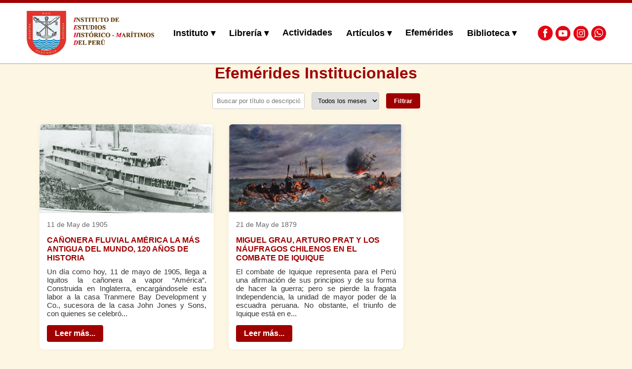

--- FILE ---
content_type: text/html; charset=UTF-8
request_url: https://www.iehmp.org.pe/efemerides.php
body_size: 3401
content:
<link rel="icon" href="img/iehmp_icon.png" type="image/png">
<link rel="stylesheet" href="css/estilo.css">
<style>
  header {
    border-top: 6px solid #a00000; /* Línea roja institucional */
  }
</style>

<header>
  <nav class="navbar" role="navigation" aria-label="Menú principal">
    <!-- Logo -->
    <div class="logo">
      <a href="index.php">
        <img src="img/logo.png" alt="Logo del Instituto de Estudios Históricos Marítimos del Perú">
      </a>
    </div>

    <!-- Menú principal -->
    <ul class="menu">
      <li>
        <a href="#" class="desplegable">Instituto ▾</a>
        <ul class="submenu">
          <li><a href="resena.php">Reseña Histórica</a></li>
          <li><a href="consejo.php">Consejo Directivo</a></li>
          <li><a href="miembros.php">Miembros</a></li>
          <li><a href="mision.php">Misión y Organización</a></li>
          <li><a href="pdf/estatuto.pdf" target="_blank">Estatuto (PDF)</a></li>
          <li><a href="pdf/reglamento.pdf" target="_blank">Reglamento (PDF)</a></li>
          <li><a href="comisiones.php">Comisiones</a></li>
        </ul>
      </li>

      <li>
        <a href="#" class="desplegable">Librería ▾</a>
        <ul class="submenu">
          <li><a href="historia.php">Historia Marítima del Perú</a></li>
          <li><a href="otras.php">Otras Publicaciones</a></li>
          <li><a href="revista.php">Revista Institucional</a></li>
          <li><a href="boletin.php">Boletín Institucional</a></li>
          <li><a href="pdf/brochure.pdf" target="_blank">Brochure Institucional</a></li>
        </ul>
      </li>

      <li><a href="actividades.php">Actividades</a></li>

      <li>
        <a href="#" class="desplegable">Artículos ▾</a>
        <ul class="submenu">
          <li><a href="ccti.php">CCTI</a></li>
          <li><a href="coidh.php">COIDH</a></li>
          <li><a href="ceem.php">CEEM</a></li>
        </ul>
      </li>

      <li><a href="efemerides.php">Efemérides</a></li>

      <li>
        <a href="#" class="desplegable">Biblioteca ▾</a>
        <ul class="submenu">
          <li><a href="biblioteca.php">Biblioteca Virtual</a></li>
          <li><a href="hemeroteca.php">Hemeroteca</a></li>
          <li><a href="repositorio.php">Repositorio Fotográfico</a></li>
          <li><a href="revistaorto.php">Revista Orto</a></li>
        </ul>
      </li>
    </ul>

    <!-- Redes sociales -->
    <div class="social-icons">
      <a href="https://www.facebook.com/institutodeestudioshistoricomaritimosdelperu" target="_blank" aria-label="Facebook IEHMP">
        <img src="img/face.png" alt="Facebook">
      </a>
      <a href="https://www.youtube.com/@IEHMP" target="_blank" aria-label="YouTube IEHMP">
        <img src="img/you.png" alt="YouTube">
      </a>
      <a href="https://www.instagram.com/iehmperu/" target="_blank" aria-label="Instagram IEHMP">
        <img src="img/ig.png" alt="Instagram">
      </a>
      <a href="https://wa.me/51988894696" target="_blank" aria-label="WhatsApp IEHMP">
        <img src="img/wts.png" alt="WhatsApp">
      </a>
    </div>
  </nav>
</header>

<script>
  document.addEventListener('DOMContentLoaded', () => {
    const desplegables = document.querySelectorAll('.menu > li > a.desplegable');
    const submenus = document.querySelectorAll('.submenu');

    desplegables.forEach(link => {
      link.addEventListener('click', function(e) {
        const submenu = this.nextElementSibling;
        if (submenu && submenu.classList.contains('submenu')) {
          e.preventDefault();
          submenus.forEach(s => { if (s !== submenu) s.style.display = 'none'; });
          submenu.style.display = submenu.style.display === 'block' ? 'none' : 'block';
        }
      });
    });

    document.addEventListener('click', function(e) {
      if (!e.target.closest('.menu')) {
        submenus.forEach(s => s.style.display = 'none');
      }
    });
  });
</script>
<!DOCTYPE html>
<html lang="es">
<head>
  <meta charset="UTF-8">
  <title>Efemérides Institucionales - IEHMP</title>
  <style>


    h1 {
      text-align: center;
      color: #a00000;
      margin-bottom: 20px;
    }

    form {
      text-align: center;
      margin-bottom: 30px;
    }

    input, select {
      padding: 8px;
      margin-right: 10px;
      border-radius: 4px;
      border: 1px solid #ccc;
    }

    button {
      padding: 8px 16px;
      background-color: #a00000;
      color: white;
      border: none;
      border-radius: 4px;
      font-weight: bold;
      cursor: pointer;
    }

    button:hover {
      background-color: #800000;
    }

    .efemerides-grid {
      display: grid;
      grid-template-columns: repeat(3, 1fr);
      gap: 30px;
      max-width: 1200px;
      margin: 0 auto 60px auto;
      padding: 0 40px;
    }

    .efemeride-card {
      background-color: #fff;
      border-radius: 8px;
      box-shadow: 0 0 10px rgba(0,0,0,0.05);
      overflow: hidden;
      display: flex;
      flex-direction: column;
    }

    .efemeride-card img {
      width: 100%;
      height: 180px;
      object-fit: cover;
    }

    .efemeride-card .fecha {
      font-size: 0.9em;
      color: #666;
      margin: 15px;
    }

    .efemeride-card h3 {
      font-size: 1em;
      color: #a00000;
      margin: 0 15px 10px 15px;
    }

    .efemeride-card .descripcion {
      font-size: 0.95em;
      color: #333;
      margin: 0 15px 15px 15px;
      text-align: justify;
    }

    .btn-vermas {
      margin: 0 15px 15px 15px;
      background-color: #a00000;
      color: white;
      padding: 8px 16px;
      border-radius: 4px;
      text-decoration: none;
      font-weight: bold;
      display: inline-block;
      align-self: flex-start;
    }

    .btn-vermas:hover {
      background-color: #800000;
    }

    @media (max-width: 1000px) {
      .efemerides-grid {
        grid-template-columns: repeat(2, 1fr);
      }
    }

    @media (max-width: 700px) {
      .efemerides-grid {
        grid-template-columns: 1fr;
      }
    }
  </style>
</head>
<body>

<h1>Efemérides Institucionales</h1>

<form method="GET">
  <input type="text" name="buscar" placeholder="Buscar por título o descripción" value="">
  <select name="mes">
    <option value="">Todos los meses</option>
    <option value='1' >Enero</option><option value='2' >Febrero</option><option value='3' >Marzo</option><option value='4' >Abril</option><option value='5' >Mayo</option><option value='6' >Junio</option><option value='7' >Julio</option><option value='8' >Agosto</option><option value='9' >Septiembre</option><option value='10' >Octubre</option><option value='11' >Noviembre</option><option value='12' >Diciembre</option>  </select>
  <button type="submit">Filtrar</button>
</form>

<div class="efemerides-grid">
  <div class="efemeride-card">
    <img src="img/497508247_682124841101549_6135675313024491113_n.jpg" alt="CAÑONERA FLUVIAL AMÉRICA LA MÁS ANTIGUA DEL MUNDO, 120 AÑOS DE HISTORIA">
    <p class="fecha">11 de May de 1905</p>
    <h3>CAÑONERA FLUVIAL AMÉRICA LA MÁS ANTIGUA DEL MUNDO, 120 AÑOS DE HISTORIA</h3>
    <div class="descripcion">
      Un día como hoy,  11 de mayo de 1905, llega a Iquitos la cañonera a vapor “América”. Construida en Inglaterra, encargándosele esta labor a la casa Tranmere Bay Development y Co., sucesora de la casa John Jones y Sons, con quienes se celebró...
    </div>
    <a href="ver_efemeride.php?id=3" class="btn-vermas">Leer más...</a>
  </div>
  <div class="efemeride-card">
    <img src="img/498947931_688857000428333_425880468757473371_n.jpg" alt="MIGUEL GRAU, ARTURO PRAT Y LOS NÁUFRAGOS CHILENOS EN EL COMBATE DE IQUIQUE">
    <p class="fecha">21 de May de 1879</p>
    <h3>MIGUEL GRAU, ARTURO PRAT Y LOS NÁUFRAGOS CHILENOS EN EL COMBATE DE IQUIQUE</h3>
    <div class="descripcion">
      El combate de Iquique representa para el Perú una afirmación de sus principios y de su forma de hacer la guerra; pero se pierde la fragata Independencia, la unidad de mayor poder de la escuadra peruana. No obstante, el triunfo de Iquique está en e...
    </div>
    <a href="ver_efemeride.php?id=2" class="btn-vermas">Leer más...</a>
  </div>
</div>

</body>
</html>

<footer style="background-color: #ffffff; color: #000000; padding: 40px 20px 0;">
  <div style="max-width: 1200px; margin: 0 auto; display: flex; flex-wrap: wrap; gap: 40px; justify-content: center;">

    <!-- Logo + redes + contacto -->
    <div style="flex: 1 1 250px; text-align: center;">
      <img src="/img/logo.png" alt="Logo IEHMP" style="width: 160px; margin-bottom: 20px;">
      <div style="display: flex; justify-content: center; gap: 12px; margin-bottom: 15px;">
        <a href="https://facebook.com/institutodeestudioshistoricomaritimosdelperu" target="_blank">
          <img src="/img/face.png" alt="Facebook" style="width: 32px;">
        </a>
        <a href="https://www.instagram.com/iehmperu/" target="_blank">
          <img src="/img/ig.png" alt="Instagram" style="width: 32px;">
        </a>
        <a href="https://www.youtube.com/@IEHMP" target="_blank">
          <img src="/img/you.png" alt="YouTube" style="width: 32px;">
        </a>
        <a href="https://wa.me/51988894696" target="_blank">
          <img src="/img/wts.png" alt="WhatsApp" style="width: 32px;">
        </a>
      </div>
      <p style="font-size: 14px; margin-bottom: 6px;"><strong>Secretaría de Presidencia</strong></p>
      <p style="font-size: 14px;">Cel: 988 894 696 / Correo: <a href="mailto:presidencia@iehmp.org.pe" style="color:#a00000;">presidencia@iehmp.org.pe</a></p>
      <p style="font-size: 14px; margin-top: 6px;"><strong>Biblioteca del IEHMP</strong></p>
      <p style="font-size: 14px;">Cel: 991 509 949 / Correo: <a href="mailto:biblioteca@iehmp.org.pe" style="color:#a00000;">biblioteca@iehmp.org.pe</a></p>
    </div>

    <!-- Enlaces institucionales centrados -->
    <div style="display: flex; flex-wrap: wrap; gap: 40px; justify-content: center; flex: 1 1 600px; text-align: center;">

      <!-- El Instituto -->
      <div style="flex: 1 1 180px;">
        <h4 style="margin-bottom: 10px;">EL INSTITUTO</h4>
        <ul style="list-style: none; padding: 0;">
          <li><a href="/resena.php" style="color: #000000; text-decoration: none;">Reseña Histórica</a></li>
          <li><a href="/consejo.php" style="color: #000000; text-decoration: none;">Consejo Directivo</a></li>
          <li><a href="/miembros.php" style="color: #000000; text-decoration: none;">Miembros</a></li>
        </ul>
      </div>

      <!-- Librería -->
      <div style="flex: 1 1 180px;">
        <h4 style="margin-bottom: 10px;">LIBRERÍA</h4>
        <ul style="list-style: none; padding: 0;">
          <li><a href="/historia.php" style="color: #000000; text-decoration: none;">Historia Marítima</a></li>
          <li><a href="/otras.php" style="color: #000000; text-decoration: none;">Otras Publicaciones</a></li>
          <li><a href="/revista.php" style="color: #000000; text-decoration: none;">Revista Institucional</a></li>
        </ul>
      </div>

      <!-- Biblioteca -->
      <div style="flex: 1 1 180px;">
        <h4 style="margin-bottom: 10px;">BIBLIOTECA</h4>
        <ul style="list-style: none; padding: 0;">
          <li><a href="/virtual.php" style="color: #000000; text-decoration: none;">Biblioteca Virtual</a></li>
          <li><a href="/hemeroteca.php" style="color: #000000; text-decoration: none;">Hemeroteca</a></li>
          <li><a href="/repositorio.php" style="color: #000000; text-decoration: none;">Repositorio Fotográfico</a></li>
        </ul>
      </div>

    </div>
  </div>

  <!-- Línea inferior institucional -->
  <div style="background-color: #a00000; padding: 10px 0; text-align: center; margin-top: 40px;">
    <p style="color: white; font-size: 13px; margin: 0;">
      &copy; 2026 Instituto de Estudios Históricos Marítimos del Perú – Todos los derechos reservados.
    </p>
  </div>
</footer>

--- FILE ---
content_type: text/css
request_url: https://www.iehmp.org.pe/css/estilo.css
body_size: 985
content:
/* Reset básico */
* {
  margin: 0;
  padding: 0;
  box-sizing: border-box;
}

/* Fondo general del sitio */
body {
  background-color: #fdf6e3;
  font-family: 'Segoe UI', sans-serif;
}

/* Barra de navegación */
.navbar {
  display: flex;
  align-items: center;
  justify-content: space-between;
  background-color: #ffffff;
  padding: 16px 30px;
  border-bottom: 2px solid #ccc;
}

/* Logo */
.logo {
  margin-left: 20px;
}

.logo img {
  height: 90px;
}

/* Menú centrado */
.menu-container {
  flex: 1;
  display: flex;
  justify-content: center;
}

.menu {
  list-style: none;
  display: flex;
  gap: 20px;
}

.menu > li {
  position: relative;
}

/* Enlaces del menú */
.menu a {
  color: #000000;
  text-decoration: none;
  font-size: 18px;
  font-weight: bold;
  padding: 10px 14px;
  transition: background-color 0.3s, color 0.3s;
}

.menu a:hover {
  background-color: #f0f0f0;
  border-radius: 4px;
  color: #a00000;
}

/* Submenú */
.submenu {
  display: none;
  position: absolute;
  top: 100%;
  left: 0;
  background-color: #ffffff;
  min-width: 200px;
  list-style: none;
  border: 1px solid #ccc;
  z-index: 1000;
  padding: 0;
  margin: 0;
}

.submenu li {
  margin: 0;
  padding: 0;
}

.submenu li a {
  padding: 10px 14px;
  display: block;
  color: #000000;
  font-size: 16px;
  line-height: 1.4;
  margin: 0;
  border-bottom: 1px solid #eee;
}

.submenu li a:hover {
  background-color: #f5f5f5;
  color: #a00000;
}

/* Mostrar submenú al pasar el mouse */
.menu > li:hover .submenu {
  display: block;
}

/* Redes sociales */
.social-icons {
  display: flex;
  gap: 12px;
  align-items: center;
  margin-right: 20px;
}

.social-icons img {
  width: 36px;
  height: 36px;
  transition: transform 0.2s;
}

.social-icons img:hover {
  transform: scale(1.1);
}

/* Contenido principal */
main {
  background-color: #ffffff;
  border-radius: 8px;
  padding: 40px 40px;
  max-width: 1200px;
  margin: 40px auto;
  box-shadow: 0 0 10px rgba(0, 0, 0, 0.05);
}

/* Encabezados */
main h1 {
  font-size: 32px;
  margin-bottom: 20px;
}

main h2 {
  font-size: 24px;
  color: #a00000;
  margin-bottom: 10px;
}

/* Secciones */
main section {
  margin-bottom: 40px;
}

/* Pie de página */
footer {
  background-color: #ffffff;
  color: #000000;
  padding: 40px 20px 0;
  font-size: 14px;
}

.footer-container {
  max-width: 1200px;
  margin: 0 auto;
  display: flex;
  flex-wrap: wrap;
  gap: 40px;
  justify-content: center;
}

.footer-bloque {
  flex: 1 1 250px;
  text-align: center;
}

.footer-bloque img {
  width: 160px;
  margin-bottom: 20px;
}

.redes {
  display: flex;
  justify-content: center;
  gap: 12px;
  margin-bottom: 15px;
}

.redes img {
  width: 32px;
}

footer p {
  margin: 6px 0;
  line-height: 1.4;
}

footer a {
  color: #a00000;
  text-decoration: none;
}

footer h4 {
  margin-bottom: 10px;
  font-size: 16px;
  font-weight: bold;
}

footer ul {
  list-style: none;
  padding: 0;
  margin: 0;
}

footer ul li {
  margin-bottom: 6px;
}

footer ul li a {
  color: #000000;
  text-decoration: none;
  font-size: 14px;
}

footer ul li a:hover {
  color: #a00000;
}

/* Línea inferior institucional */
.footer-bar {
  background-color: #a00000;
  padding: 10px 0;
  text-align: center;
  margin-top: 40px;
}

.footer-bar p {
  color: white;
  font-size: 13px;
  margin: 0;
}

/* Responsive para móviles */
@media (max-width: 768px) {
  .navbar {
    flex-direction: column;
    align-items: flex-start;
    padding: 20px;
    gap: 20px;
  }

  .logo {
    margin-left: 0;
    margin-bottom: 10px;
  }

  .menu {
    flex-direction: column;
    gap: 10px;
    width: 100%;
  }

  .menu > li {
    width: 100%;
  }

  .menu a {
    display: block;
    width: 100%;
    padding: 12px;
    font-size: 16px;
  }

  .submenu {
    position: static;
    border: none;
    box-shadow: none;
    background-color: #fdf6e3;
    padding-left: 20px;
  }

  .submenu li a {
    font-size: 15px;
    padding: 8px 12px;
  }

  .social-icons {
    justify-content: flex-start;
    gap: 10px;
    margin-top: 10px;
    margin-right: 0;
  }

  main {
    width: 95%;
    padding: 30px 20px;
    margin: 20px auto;
  }

  .footer-container {
    flex-direction: column;
    align-items: center;
  }

  .footer-bloque {
    margin-bottom: 30px;
  }
}